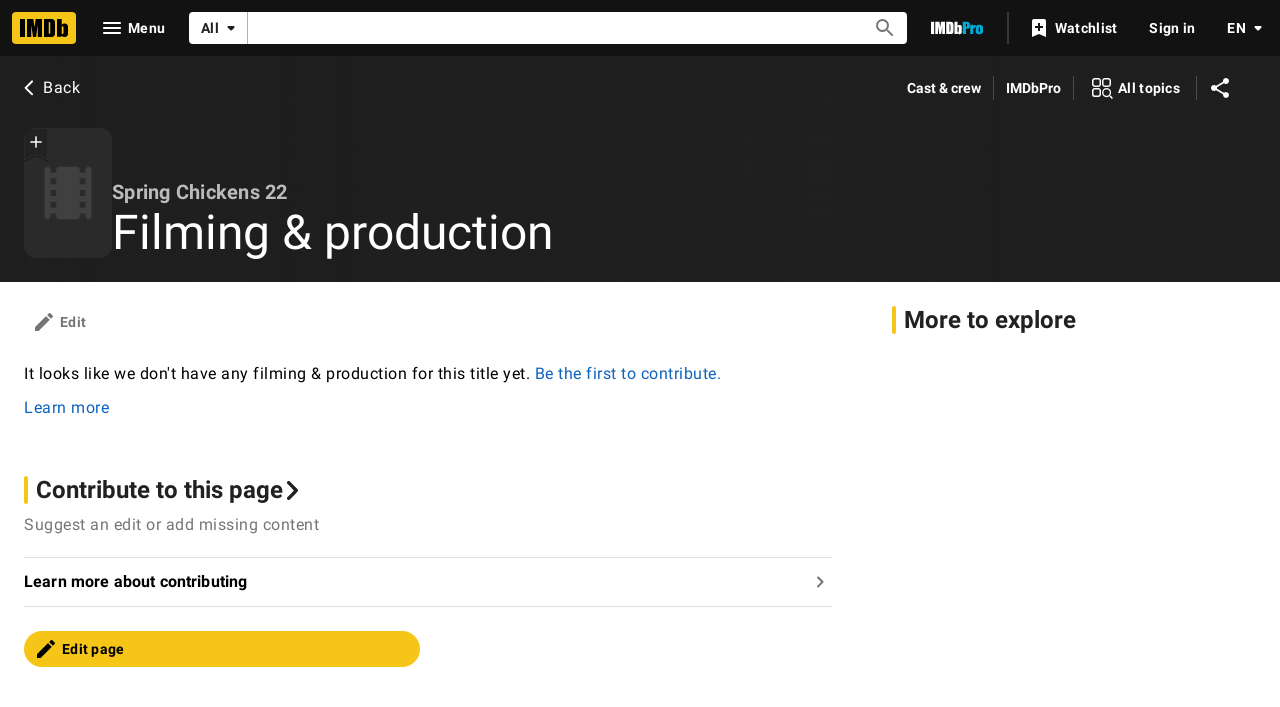

--- FILE ---
content_type: application/javascript
request_url: https://dqpnq362acqdi.cloudfront.net/_next/static/chunks/2078-720d52978c7b5e5c.js
body_size: 2705
content:
"use strict";(self.webpackChunk_N_E=self.webpackChunk_N_E||[]).push([[2078],{92078:function(t,e,r){r.d(e,{GA:function(){return y},Yp:function(){return x}});var o=r(52322),i=r(88169),n=r(86704),a=r(2784),l=r(19596),s=r(31885),c=r(84314),_=r(11438),I=r(14438),d=r(30634),u=r(8969),b=r(25436),E=r(76797);let p={[u.k.Add]:"contribute__name__resume__awards__add",[u.k.Edit]:"contribute__name__resume__awards__edit",[u.k.Delete]:"contribute__name__resume__awards__delete"},S=t=>{let{contributeItemContext:e}=t,{operation:r,itemId:o}=e;if(!e.subjectId)throw Error("Subject ID is required for award operations");let i={nameId:e.subjectId};if(r===u.k.Edit||r===u.k.Delete){if(void 0===o)throw Error(`Ordinal is required for ${r} operation`);i.ordinal=o}let n={actionId:"start",target:{workflowId:p[r]},ctaContext:i};return(0,E.Yh)(JSON.stringify(n))},A=t=>t.operation===u.k.Add?(0,E.Yh)(JSON.stringify({actionId:"start",target:{workflowId:`contribute__title__plot__${t.operation}_plot`},ctaContext:{titleId:t.subjectId}})):t.itemId?.startsWith("po")?(0,E.Yh)(JSON.stringify({actionId:"start",target:{workflowId:`contribute__title__plot_outline__${t.operation}_plot_outline`},ctaContext:{titleId:t.subjectId,plotOutlineId:t.itemId}})):(0,E.Yh)(JSON.stringify({actionId:"start",target:{workflowId:`contribute__title__plot_summary__${t.operation}_plot_summary`},ctaContext:{titleId:t.subjectId,plotSummaryId:t.itemId}}));var T=r(70122);let O=t=>(0,E.Yh)(JSON.stringify({actionId:"start",target:{workflowId:`contribute__title__trivia__${t.operation}_trivia`},ctaContext:{titleId:t.subjectId,triviaId:t.itemId}})),C=t=>(0,E.Yh)(JSON.stringify({actionId:"start",target:{workflowId:"contribute__user__profile__report"},ctaContext:{userId:t.subjectId}})),f=t=>(0,E.Yh)(JSON.stringify({actionId:"start",target:{workflowId:`contribute__title__faq__${t.operation}_faq`},ctaContext:{titleId:t.subjectId,faqId:t.itemId}})),N=(t,e)=>(0,E.Yh)(JSON.stringify({actionId:"start",target:{workflowId:`contribute__title__parental_guide__${t.operation}_parental_guide`},ctaContext:{titleId:t.subjectId,parentalGuideId:t.itemId},additionalInput:{category:R(e)}})),R=t=>t&&t.toLowerCase(),w=t=>(0,E.Yh)(JSON.stringify({actionId:"start",target:{workflowId:`contribute__title__user_review__${t.operation}_user_review`},ctaContext:{titleId:t.subjectId,userReviewId:t.itemId}})),g=t=>{if(Object.values(u.o).includes(t.itemType))return(0,T.n)({contributeItemContext:t});switch(t.itemType){case b.SubPageType.USER_PROFILE:return C(t);case b.SubPageType.PARENTAL_GUIDE:return N(t,t.category);case b.SubPageType.FAQ:return f(t);case b.SubPageType.REVIEW:return w(t);case b.SubPageType.TRIVIA:return O(t);case b.SubPageType.PLOT:return A(t);case b.SubPageType.AWARDS_PRO:return S({contributeItemContext:t});default:throw Error("CreateStartWorkflowActionContext: Invalid contribute item type")}};var m=r(48901),k=r(17874),h=r(65770),L=r(79620);let D=(0,a.createContext)({openDrawer:()=>void 0,getContributionProps:()=>({workflowActionContext:"",workflowType:s.yLx.Add})}),v={[u.k.Add]:s.yLx.Add,[u.k.Edit]:s.yLx.Edit,[u.k.Report]:s.yLx.Report,[u.k.Delete]:s.yLx.Delete},y=t=>{let{children:e,onWorkflowComplete:r}=t,n=(0,c.n)(),[l,s]=(0,a.useState)(void 0),[u,b]=(0,a.useState)(!1),[E,p]=(0,a.useState)(!1),[S,A]=(0,a.useState)(""),[T,O]=(0,a.useState)(void 0),C=(0,I.EO)(),{value:f,makeRefMarker:N}=(0,_.Lz)();return(0,o.jsxs)(D.Provider,{value:{openDrawer:(t,e,r)=>{let o=void 0!==e?N(e):f;A(o),O(r),C({refMarkerString:o,pageAction:"contribution-drawer-open",additionalRequestData:r}),n?(s(t),b(!0)):(0,d.rf)("sdui_login_signup")},getContributionProps:t=>({workflowActionContext:g(t),workflowType:v[t.operation]})},children:[(0,o.jsx)(P,{ariaLabel:"contribution",isOpen:u,onCloseClicked:()=>p(!0),side:"right",panelClassName:"panel-container",contentClassName:"panel-content",children:(0,o.jsx)(h.Xi,{children:(0,o.jsx)(i.SetPalette,{palette:"light",children:(0,o.jsx)(Y,{"data-testid":L.z.SDUIContributionDrawer,children:void 0!==l&&(0,o.jsx)(m.kw,{actionContext:l,children:(0,o.jsx)(k.$,{shouldCancelUIWorkflow:E,onAbortUIWorkflowCancelConfirmation:()=>p(!1),onCancel:()=>{b(!1),p(!1),s(void 0)},onWorkflowComplete:()=>{S.length>0&&C({refMarkerString:S,pageAction:"contribution-drawer-success",useBeacon:!0,additionalRequestData:T}),r?.()}})})})})})}),e]})},x=()=>{let t=(0,a.useContext)(D);if(void 0===t)throw Error("useSDUIContribution must be used within SDUIContributionProvider");return t},P=(0,l.default)(i.Drawer).withConfig({componentId:"sc-6f03da3e-0"})([""," & .panel-content{--ipc-blockQuote-base-accent1-bg:color-mix( in srgb,var(--ipt-base-color) 90%,var(--ipt-on-base-accent1-color) );--ipc-blockQuote-base-accent2-bg:color-mix( in srgb,var(--ipt-base-color) 90%,var(--ipt-on-base-accent2-color) );--ipc-blockQuote-base-accent3-bg:color-mix( in srgb,var(--ipt-base-color) 90%,var(--ipt-on-base-accent3-color) );--ipc-blockQuote-baseAlt-accent1-bg:color-mix( in srgb,var(--ipt-baseAlt-color) 80%,var(--ipt-on-baseAlt-accent1-color) );--ipc-blockQuote-baseAlt-accent2-bg:color-mix( in srgb,var(--ipt-baseAlt-color) 80%,var(--ipt-on-baseAlt-accent2-color) );--ipc-blockQuote-baseAlt-accent3-bg:color-mix( in srgb,var(--ipt-baseAlt-color) 80%,var(--ipt-on-baseAlt-accent3-color) );}","{","{.panel-container{max-width:100%;}.panel-content{max-width:500px;margin-left:auto;}}}"],(0,n.lockColorVariables)(),n.mediaQueries.devices.onTouchScreens,n.mediaQueries.breakpoints.below.xl),Y=l.default.div.withConfig({componentId:"sc-6f03da3e-1"})(["height:100%;background:",";",""],(0,n.getColorVarValue)("ipt-base-shade2-bg"),(0,n.setPropertyToColorVar)("color","ipt-baseAlt-color"))},79620:function(t,e,r){r.d(e,{z:function(){return o}});let o={SDUIContributionCTA:"sdui-workflow-cta-button",SDUIContributionCTALink:"sdui-workflow-cta-link",SDUIContributionDrawer:"sdui-workflow-dialog"}},8969:function(t,e,r){var o,i,n,a;r.d(e,{k:function(){return o},o:function(){return i}}),(n=o||(o={})).Add="add",n.Edit="edit",n.Report="report",n.Delete="delete",(a=i||(i={})).AFFILIATIONS="affiliations",a.AWARDS="awards",a.EDUCATION="education",a.TRAINING="training",a.REFERENCES="references",a.CUSTOM_SECTIONS="custom_sections",a.LOCATIONS="locations",a.ADDITIONAL_CREDITS="additional_credits",a.WORK_INFORMATION="work_information",a.PRIOR_JOB_TITLES="prior_job_titles",a.JOB_CATEGORIES="job_categories",a.WORK_HISTORY="work_history",a.PERFORMER_PHYSICAL_ATTRIBUTES="performer_physical_attributes",a.VOICE_TYPES="voice_types",a.UNIQUE_TRAITS="unique_traits",a.ETHNIC_APPEARANCE="ethnic_appearance",a.ATHLETIC_SKILLS="athletic_skills",a.SPOKEN_LANGUAGES="spoken_languages",a.ACCENTS="accents",a.MUSICAL_INSTRUMENTS="musical_instruments",a.DANCE="dance",a.PERFORMER_SKILLS="performer_skills",a.SEXUAL_ORIENTATION="sexual_orientation",a.DISABILITY="disability",a.GENDER_IDENTITY="gender_identity",a.PRONOUNS="pronoun",a.RACE_AND_ETHNICITY="race_ethnicity",a.BIRTH_YEAR_VISIBILITY="birth_year_visibility",a.NAME_VISIBILITY="name_visibility"},70122:function(t,e,r){r.d(e,{n:function(){return l}});var o=r(76797),i=r(8969);let n={[i.o.AWARDS]:{requiresOrdinal:!0},[i.o.EDUCATION]:{requiresOrdinal:!0},[i.o.TRAINING]:{requiresOrdinal:!0},[i.o.REFERENCES]:{requiresOrdinal:!0},[i.o.CUSTOM_SECTIONS]:{requiresOrdinal:!0},[i.o.ADDITIONAL_CREDITS]:{requiresOrdinal:!0},[i.o.LOCATIONS]:{},[i.o.WORK_INFORMATION]:{},[i.o.PRIOR_JOB_TITLES]:{},[i.o.JOB_CATEGORIES]:{},[i.o.WORK_HISTORY]:{},[i.o.PERFORMER_PHYSICAL_ATTRIBUTES]:{},[i.o.VOICE_TYPES]:{},[i.o.UNIQUE_TRAITS]:{},[i.o.ETHNIC_APPEARANCE]:{},[i.o.AFFILIATIONS]:{},[i.o.ATHLETIC_SKILLS]:{},[i.o.SPOKEN_LANGUAGES]:{},[i.o.ACCENTS]:{},[i.o.MUSICAL_INSTRUMENTS]:{},[i.o.DANCE]:{},[i.o.PERFORMER_SKILLS]:{},[i.o.SEXUAL_ORIENTATION]:{},[i.o.DISABILITY]:{requiresOrdinal:!1},[i.o.GENDER_IDENTITY]:{requiresOrdinal:!1},[i.o.PRONOUNS]:{requiresOrdinal:!1},[i.o.RACE_AND_ETHNICITY]:{requiresOrdinal:!1},[i.o.BIRTH_YEAR_VISIBILITY]:{requiresOrdinal:!1},[i.o.NAME_VISIBILITY]:{requiresOrdinal:!1}},a=[i.o.SEXUAL_ORIENTATION,i.o.DISABILITY,i.o.GENDER_IDENTITY,i.o.PRONOUNS,i.o.RACE_AND_ETHNICITY,i.o.BIRTH_YEAR_VISIBILITY],l=t=>{let{contributeItemContext:e}=t,{operation:r,itemId:l,itemType:s}=e;if(!e.subjectId)throw Error("Subject ID is required for resume operations");if(null==s)throw Error("Resume section is required");if(!Object.values(i.o).includes(s))throw Error("Invalid item type for resume operations");let c=n[s],_=a.includes(s)?`contribute__name__demographic__${s}__${r}`:`contribute__name__resume__${s}__${r}`,I={nameId:e.subjectId};if(c.requiresOrdinal&&(r===i.k.Edit||r===i.k.Delete)){if(void 0===l)throw Error(`Ordinal is required for ${r} operation on ${s}`);I.ordinal=l}return(0,o.Yh)(JSON.stringify({actionId:"start",target:{workflowId:_},ctaContext:I}))}}}]);

--- FILE ---
content_type: application/javascript
request_url: https://dqpnq362acqdi.cloudfront.net/_next/static/chunks/pages/title/%5Btconst%5D/locations-eb3a0d5cf9d0e797.js
body_size: 3710
content:
(self.webpackChunk_N_E=self.webpackChunk_N_E||[]).push([[7801],{47337:function(t,e,i){(window.__NEXT_P=window.__NEXT_P||[]).push(["/title/[tconst]/locations",function(){return i(92483)}])},55530:function(t,e,i){"use strict";i.d(e,{Z:function(){return p}});var n=i(52322),a=i(2784),o=i(19596),r=i(88169),s=i(86704),l=i(96397),c=i(68899),d=i(62157),g=i(64043),u=i(31507);function p(t){let{pagination:e,paginationByCategory:i,pageTitle:o,backButtonProps:s,contentData:p,preElement:f,postElement:I,pageMetadata:_,moreFromLinks:h,hideToolbar:S}=t,{section:y,spoilerSection:P,categories:b,contributionData:D,sharedItem:T}=p,$=!b?.some(t=>t.section?.total||t?.spoilerSection?.total);return(0,n.jsxs)(l.Z,{pageTitle:o,backButtonProps:s,contentData:p,pageMetadata:_,moreFromLinks:h,children:[!S&&(0,n.jsx)(d.Z,{categories:b,contributionSection:D?.contributionSection,pageConst:D?.id,pageTitle:o}),f,!!$&&!y?.items?.length&&!y?.total&&!P?.items?.length&&!P?.total&&(0,n.jsx)(r.PageSection,{children:(0,n.jsx)(c.Z,{pageTitle:o,contributionSection:D?.contributionSection,helpSection:D?.helpSection})}),!!T&&(0,n.jsx)(m,{"data-testid":"shared-item-container",children:(0,n.jsx)(g.Z,{...T,shared:!0})}),!!(y?.items?.length||P?.items?.length)&&(0,n.jsx)(u.u,{section:y,spoilerSection:P,pagination:e,pageTitle:o,contributionSection:D?.contributionSection,helpSection:D?.helpSection}),!$&&b?.map(t=>a.createElement(u.u,{...t,pagination:t?.id&&i?.[t.id]?i[t.id]:void 0,key:`${t?.id}`,pageTitle:o,contributionSection:D?.contributionSection??""})),I]})}let m=o.default.div.withConfig({componentId:"sc-9ead2984-0"})(["margin:"," "," 0 ",";"],s.spacing.m,(0,s.getSpacingVar)("ipt-pageMargin"),(0,s.getSpacingVar)("ipt-pageMargin"))},31507:function(t,e,i){"use strict";i.d(e,{u:function(){return I}});var n=i(52322),a=i(2784),o=i(46138),r=i(19596),s=i(88169),l=i(86704),c=i(11438),d=i(14438),g=i(86996),u=i(68899),p=i(4274),m=i(32099);let f={SPOILER_HEADER:"splr_title",SHOW_SPOILER:"splr_show"},I=t=>{let{section:e,spoilerSection:i,id:r,name:l,pagination:I,editLink:y,pageTitle:P,contributionSection:b,helpSection:D,hideFeatureHeaderDeepLink:T}=t,[$,C]=(0,a.useState)(!1),x=(0,o.Z)(),{makeRefMarker:L}=(0,c.Lz)(),v=(0,d.EO)(),j=L([c.Cd.SHOW,c.Cd.SPOILER]),w=`section-${r}`;return(0,n.jsxs)(s.PageSection,{children:[!!l&&(0,n.jsx)(g.O,{id:r,title:l,editHref:y,shouldSupportDeepLink:!T}),!e?.items?.length&&!i?.items?.length&&(0,n.jsx)(u.Z,{pageTitle:P,categoryTitle:l,contributionSection:b,helpSection:D}),(e?.items?.length??0)>0&&(0,n.jsx)(m.f,{categoryId:r,spoilers:!1,pagination:I,...e}),(i?.items?.length??0)>0&&!$&&(0,n.jsx)(_,{children:(0,n.jsx)(h,{className:f.SHOW_SPOILER,text:x.formatMessage(p.bw),onClick:()=>{C(!0),v({refMarkerSuffix:[c.Cd.SHOW,c.Cd.SPOILER],pageAction:j.replaceAll("_","-")})},onColor:"error"})}),!!$&&(0,n.jsxs)(n.Fragment,{children:[(0,n.jsx)(S,{className:f.SPOILER_HEADER,text:x.formatMessage(p.bw),type:"spoiler",alignment:"center"}),(0,n.jsx)(m.f,{categoryId:r,spoilers:!0,pagination:I,...i})]})]},w)},_=r.default.div.withConfig({componentId:"sc-86005797-0"})(["text-align:center;"]),h=(0,r.default)(s.SeeMoreButton).withConfig({componentId:"sc-86005797-1"})(["margin:"," auto 0 auto;display:inline-block;"],l.spacing.m),S=(0,r.default)(s.Signpost).withConfig({componentId:"sc-86005797-2"})(["margin:"," calc("," + ",");","{margin:"," calc(",");}"],l.spacing.m,(0,l.getSpacingVar)("ipt-pageMargin"),l.spacing.xxs,l.mediaQueries.breakpoints.below.l,l.spacing.m,(0,l.getSpacingVar)("ipt-pageMargin"))},51093:function(t,e,i){"use strict";i.d(e,{o8:function(){return g}});var n=i(52322);i(2784);var a=i(46138),o=i(19596),r=i(88169),s=i(86704),l=i(58056);let c={id:"common_featureHeader_link_edit",defaultMessage:"Edit"},d={id:"common_ariaLabel_goTo",defaultMessage:"Go to {target}"},g=t=>{let{jumpToList:e,contributionButtonProps:i,children:o}=t,s=(0,a.Z)();if(e.length<2&&!i&&!o)return null;let l=s.formatMessage(c),g=s.formatMessage(d,{target:l});return(0,n.jsxs)(u,{children:[e.length>1&&(0,n.jsx)(p,{jumpToList:e}),o,!!i&&(0,n.jsx)(r.ResponsiveButton,{iconName:"edit",ariaLabel:g,label:l,transitionAt:"m",onColor:"textSecondary",width:"half-padding",...i||{}})]})},u=o.styled.div.withConfig({componentId:"sc-e7a2b17b-0"})(["padding-top:",";padding-left:",";padding-right:",";display:flex;justify-content:space-between;align-items:center;flex-direction:row;"],s.spacing.l,(0,s.getSpacingVar)("ipt-pageMargin"),(0,s.getSpacingVar)("ipt-pageMargin")),p=(0,o.styled)(l.ZP).withConfig({componentId:"sc-e7a2b17b-1"})(["margin-left:-",";"],s.spacing.m)},53483:function(t,e,i){"use strict";i.d(e,{l:function(){return l},b:function(){return s}});var n=i(52322),a=i(10081);i(2784);var o=i(27648),r=t=>{let{data:e}=t;if(!e)return null;let i={id:e.id,titleType:e?.titleType?.id,canHaveEpisodes:e?.titleType?.canHaveEpisodes};return(0,n.jsx)(o.Z,{...i})};let s=(0,a.ZP)`
    fragment TitleContribution on Title {
        id
        titleType {
            id
            canHaveEpisodes
        }
    }
`,l={component:function(t){return(0,n.jsx)(r,{...t})},fragment:{name:"TitleContribution",gql:s}}},31218:function(t,e,i){"use strict";i.d(e,{X:function(){return a}});var n=i(46138);let a=t=>{let{canonicalPath:e,metaTitle:i,metaTitleValues:a,metaDescription:o,metaDescriptionValues:r,metaKeywords:s,sharedItem:l,templateData:c}=t,{formatMessage:d}=(0,n.Z)(),g={canonicalPath:e,templateData:c,...i&&{subPageTitleString:d(i,a)},...o&&{descriptionString:d(o,r)},...s&&{keywords:d(s)}};return l&&(g.descriptionString=l.plainText??g.descriptionString,g.canonicalQuery=new URLSearchParams({item:l.id})),g}},92483:function(t,e,i){"use strict";i.r(e),i.d(e,{__N_SSP:function(){return M},default:function(){return k}});var n,a,o=i(52322);i(2784);var r=i(25436),s=i(46138),l=i(55530),c=i(51093),d=i(28604),g=i(86958),u=i(11438),p=i(48422),m=i(31218),f=i(82153);let I=i(87801).l.TITLE_LOCATIONS,_=(0,f.vU)({title:{id:"title_subpage_locations_filming_production_location",defaultMessage:"Filming & production"},usersInterested:{id:"title_subpage_locations_crazy_credits_interested",defaultMessage:"{usersInterested} of {usersVoted} found this interesting"},filmingLocation:{id:"title_subpage_locations_filming_locations",defaultMessage:"Filming locations"},filmingDates:{id:"title_subpage_locations_filming_dates",defaultMessage:"Filming dates"},productionDates:{id:"title_subpage_locations_production_dates",defaultMessage:"Production dates"}});(n=a||(a={})).Locations="flmg_locations",n.FilmingDates="flmg_dates",n.ProductionDates="prod_dates";var h=i(10081),S=i(16420),y=i(53483);let P=(0,h.ZP)`
    fragment FilmingLocationItems on FilmingLocationConnection {
        total
        edges {
            node {
                __typename
                id
                text
                location
                interestScore {
                    usersVoted
                    usersInterested
                }
                displayableProperty {
                    value {
                        markdown
                    }
                    qualifiersInMarkdownList {
                        markdown
                    }
                }
            }
        }
        pageInfo {
            endCursor
            hasNextPage
        }
    }
`,b=(0,h.ZP)`
    query TitleFilmingLocationsPaginated(
        $const: ID!
        $first: Int!
        $after: ID
    ) {
        title(id: $const) {
            filmingLocations(first: $first, after: $after) {
                ...FilmingLocationItems
            }
        }
    }
    ${P}
`,D=(0,h.ZP)`
    fragment FilmingDateItems on FilmingDatesConnection {
        total
        edges {
            node {
                startDate
                endDate
            }
        }
        pageInfo {
            endCursor
            hasNextPage
        }
    }
`,T=(0,h.ZP)`
    query TitleFilmingDatesPaginated($const: ID!, $first: Int!, $after: ID) {
        title(id: $const) {
            filmingDates(first: $first, after: $after) {
                ...FilmingDateItems
            }
        }
    }
    ${D}
`,$=(0,h.ZP)`
    fragment ProductionDateItems on ProductionDatesConnection {
        total
        edges {
            node {
                startDate {
                    displayableProperty {
                        value {
                            plaidHtml(queryParams: "ref_=${I}_pd")
                        }
                    }
                }
                endDate {
                    displayableProperty {
                        value {
                            plaidHtml(queryParams: "ref_=${I}_pd")
                        }
                    }
                }
            }
        }
        pageInfo {
            endCursor
            hasNextPage
        }
    }
`,C=(0,h.ZP)`
    query TitleProductionDatesPaginated($const: ID!, $first: Int!, $after: ID) {
        title(id: $const) {
            productionDates(first: $first, after: $after) {
                ...ProductionDateItems
            }
        }
    }
    ${$}
`;(0,h.ZP)`
    query TitleLocationsSubPage($const: ID!, $first: Int!) {
        title(id: $const) {
            id
            ...TitlePageMetaData
            ...TitleSubNav
            ...TitleContribution
            filmingLocations(first: $first) {
                ...FilmingLocationItems
            }
            filmingDates(first: $first) {
                ...FilmingDateItems
            }
            productionDates(first: $first) {
                ...ProductionDateItems
            }
        }
    }
    ${S.Y}
    ${S.R}
    ${y.b}
    ${P}
    ${D}
    ${$}
`,(0,h.ZP)`
    query TitleLocationsSharedItem($const: ID!, $item: ID!) {
        title(id: $const) {
            filmingLocations(first: 1, jumpTo: $item) {
                ...FilmingLocationItems
            }
        }
    }
    ${P}
`;var x=i(66724),L=i(89302);let v=t=>[(0,L.JO)(t),(0,L.U1)(t),(0,L.U5)(t),(0,L.VO)(t),(0,L.Um)(t)];function j(t,e){if(e&&e.year)return e.year&&e.month&&e.day?t.formatDate(new Date(e.year,e.month-1,e.day),{year:"numeric",month:"short",day:"numeric"}):e.year&&e.month?t.formatDate(new Date(e.year,e.month-1),{year:"numeric",month:"short"}):e.year.toString()}var w=t=>{let e=(0,s.Z)(),i=(0,g.B)().context,{pageConst:n="",pageType:r}=i,f=v(n),{value:I}=(0,u.Lz)(),h=(0,m.X)({canonicalPath:p.$.TITLE_LOCATIONS,sharedItem:t.contentData.sharedItem});return(0,o.jsx)(l.Z,{pageTitle:e.formatMessage(_.title),backButtonProps:{routeArgs:{tconst:n},routeConfig:p.$.TITLE_MAIN},contentData:t.contentData,paginationByCategory:{[a.Locations]:{query:b,transform:t=>(function(t,e){let i=(0,x.SHT)(e);return{items:t?.edges.map((t,n)=>{let{node:a}=t,o=a.interestScore?.usersInterested??0,r=a.interestScore?.usersVoted??0,s=i({query:{locations:a.text},refSuffix:{t:u.Cd.LOCATION,n:n+1}}),l=a.displayableProperty.qualifiersInMarkdownList?.map(t=>t.markdown).join(", ");return{id:a.id,cardText:a.displayableProperty.value.markdown,cardTextUrl:s,attributes:l,userVotingProps:e.pageConst?{itemType:a.__typename,upVotes:o,downVotes:r-o,itemConst:a.id,pageConst:e.pageConst}:void 0,shareButtonProps:{url:a?.id?`?item=${a?.id}`:""}}})??[],total:t?.total,endCursor:t?.pageInfo?.endCursor}})(t.title?.filmingLocations,i),pathToPageInfo:"title.filmingLocations.pageInfo"},[a.FilmingDates]:{query:T,transform:t=>{var i;return i=t.title?.filmingDates,{items:i?.edges.map(t=>{let{node:i}=t,n=[j(e,i.startDate),j(e,i.endDate)].filter(t=>void 0!==t).join(" - ");return{id:n,cardHtml:n}})??[],total:i?.total,endCursor:i?.pageInfo?.endCursor}},pathToPageInfo:"title.filmingDates.pageInfo"},[a.ProductionDates]:{query:C,transform:t=>{var e;return e=t.title?.productionDates,{items:e?.edges.map(t=>{let{node:e}=t,i=[e.startDate?.displayableProperty.value.plaidHtml,e.endDate?.displayableProperty.value.plaidHtml].filter(t=>!!t).join(" - ");return{id:i,cardHtml:i}})??[],total:e?.total,endCursor:e?.pageInfo?.endCursor}},pathToPageInfo:"title.productionDates.pageInfo"}},pageMetadata:h,moreFromLinks:f,preElement:(0,o.jsx)(c.o8,{jumpToList:(0,d.k)(t.contentData.categories),contributionButtonProps:{href:`https://contribute.imdb.com/updates?ref_=${I}_tb_edt&edit=legacy%2F${r}%2F${n}%2Flocations`}}),hideToolbar:!0})},E=i(78537),M=!0,k=t=>(0,o.jsx)(E.Z,{baseColor:"base",orientContent:"full",hideAdWrap:!0,cti:r.CTIS.TITLE_SUBPAGES_CTI,children:(0,o.jsx)(w,{...t})})}},function(t){t.O(0,[9774,2182,9836,2675,9291,6589,5056,8588,1532,8537,380,5429,9378,389,7574,7717,7874,4755,1425,2078,7831,2494,5678,1267,2888,179],function(){return t(t.s=47337)}),_N_E=t.O()}]);